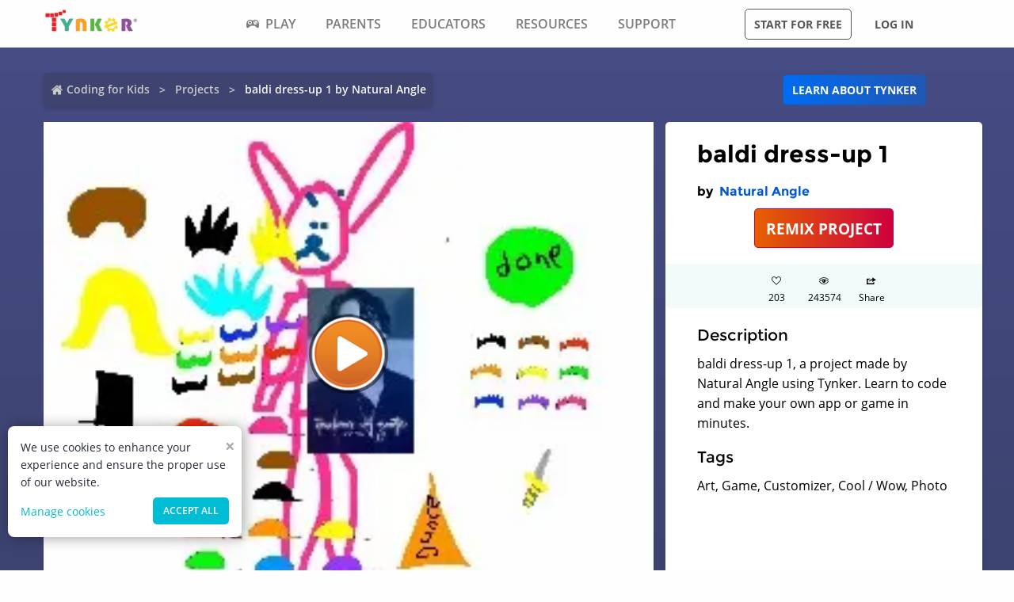

--- FILE ---
content_type: text/css; charset=UTF-8
request_url: https://www.tynker.com/_next/static/css/52d6b2917a6382dc.css
body_size: 7481
content:
.hero_hero__sJm9M{--vertical-spacing:1rem;background-color:#25293a;color:#fefefe;font-size:1.125rem;isolation:isolate;position:relative;text-align:center}@media only screen and (min-width:1024px){.hero_hero__sJm9M{--vertical-spacing:2.5rem}}.hero_hero__video___5WDc{--overlay-blur:2px;--overlay-gradient:linear-gradient(180deg,#345396,#008fa1);--overlay-opacity:0.9;filter:blur(var(--overlay-blur));pointer-events:none;z-index:0}.hero_hero__video___5WDc,.hero_hero__video___5WDc:after{bottom:0;left:0;position:absolute;right:0;top:0}.hero_hero__video___5WDc:after{background-image:var(--overlay-gradient);content:"";display:block;opacity:var(--overlay-opacity)}.hero_hero__video___5WDc video{height:100%;-o-object-fit:cover;object-fit:cover;width:100%}.hero_hero__content__51LZ9{position:relative;z-index:1}.hero_hero__title__Hj6xe{font-family:Montserrat,Open Sans,Helvetica,Arial,sans-serif;font-size:1.75rem;font-weight:700;line-height:1.3;margin-bottom:var(--vertical-spacing)}@media only screen and (min-width:640px){.hero_hero__title__Hj6xe{font-size:3rem}}.hero_hero__description__B0mlV{font-size:1.25rem;line-height:1.6;margin-bottom:var(--vertical-spacing)}.hero_hero__description__B0mlV a{text-decoration:underline}.hero_hero__next-arrow__zspXQ{-webkit-animation:hero_arrow-pulse__cHhca 2s ease infinite;animation:hero_arrow-pulse__cHhca 2s ease infinite;-webkit-animation-fill-mode:forwards;animation-fill-mode:forwards;bottom:1.875rem;box-sizing:content-box;display:inline-block;height:2.5rem;left:50%;opacity:.8;padding:1.25rem;position:absolute;transform:translateX(-50%) scaleY(60%);transition:filter .25s ease;width:2.5rem;z-index:2}.hero_hero__next-arrow__zspXQ:hover{-webkit-animation:none;animation:none;filter:drop-shadow(0 0 .5rem rgb(255,255,255))}.hero_hero__next-arrow__zspXQ:after{border-color:#fff;border-style:none solid solid none;border-width:.25rem;content:"";display:block;height:100%;transform:rotate(45deg);width:100%}@media only screen and (min-width:1024px){.hero_hero__next-arrow__zspXQ{bottom:50px}}@-webkit-keyframes hero_arrow-pulse__cHhca{0%{opacity:1}50%{opacity:.2}to{opacity:1}}@keyframes hero_arrow-pulse__cHhca{0%{opacity:1}50%{opacity:.2}to{opacity:1}}.hero_hero__next-target__LyVtb{bottom:2.5rem;left:0;position:absolute;right:0}.SaleBanner_sale-banner__p__uu{align-items:center;background-color:#9c0500;background-image:url(https://res.cloudinary.com/tynker-com/image/upload/v1680260751/image/parents/holiday-red-banner_2x_dsctuf.webp);box-shadow:0 8px 1px rgba(0,0,0,.5);display:flex;gap:1.25rem;justify-content:center;line-height:1.5;padding:.625rem;position:relative;width:100%}.SaleBanner_sale-banner__p__uu,.SaleBanner_sale-banner__p__uu:focus,.SaleBanner_sale-banner__p__uu:hover,.SaleBanner_sale-banner__p__uu:visited{color:#fefefe}.SaleBanner_sale-banner__p__uu:hover:not(.SaleBanner_button__y_xoX){text-decoration:none}@media only screen and (min-width:640px){.SaleBanner_sale-banner__p__uu{padding:.625rem 1.875rem}}[data-container=sb-min-height] .SaleBanner_sale-banner__p__uu{min-height:4.6875rem}@media only screen and (min-width:1024px){[data-container=sb-min-height] .SaleBanner_sale-banner__p__uu{min-height:4.0625rem}}.SaleBanner_sale-banner__title__PpQcU{font-family:Montserrat,Open Sans,Helvetica,Arial,sans-serif;font-size:1.125rem;font-weight:700;text-align:center}.SaleBanner_sale-banner__title__PpQcU:hover{text-decoration:underline}@media only screen and (min-width:640px){.SaleBanner_sale-banner__title__PpQcU{font-size:1.25rem}}@media only screen and (min-width:1024px){.SaleBanner_sale-banner__title__PpQcU{font-size:1.5rem}}.SaleBanner_sale-banner__timer-container__TwTcz{align-items:center;display:inline-flex;gap:.5rem}.SaleBanner_sale-banner__timer__bMCJu{background-color:#9c0500;border-radius:.3125rem;display:flex;flex-direction:column;font-size:.625rem;justify-content:center;min-height:3.75rem;min-width:3.75rem;padding:.625rem;text-align:center}.SaleBanner_sale-banner__countdown__U1nC6{font-size:1.25rem;font-weight:700}.midSectionDescription_stat__ZY7nF{font-weight:700;margin-bottom:1.25rem;text-align:center}.midSectionDescription_stat__lede__kjrBN{color:#006cf0;display:block;font-family:Montserrat,Open Sans,Helvetica,Arial,sans-serif;font-size:1.375rem;font-weight:900;line-height:1}@media only screen and (min-width:640px){.midSectionDescription_stat__lede__kjrBN{font-size:2.875rem}}@media only screen and (min-width:1024px){.midSectionDescription_stat__lede__kjrBN{font-size:3.4375rem}}.HighlyRatedMobileApps_app-icon__qLsZS{flex-shrink:0;height:2.625rem;width:2.625rem}.HighlyRatedMobileApps_app-rating-stars__EKssG{color:#fbdd33}.descriptionTynker_section__3Iogf{font-size:.875rem}@media only screen and (min-width:640px){.descriptionTynker_section__3Iogf{font-size:1rem}}@media only screen and (max-width:639px){.descriptionTynker_section__3Iogf.descriptionTynker_--why-tynker__094z4{background-image:linear-gradient(149deg,#f2faff,#f1f9ff 50%,#f7f0ff);padding:2.5rem 0}}.descriptionTynker_icon__b1ZmO{flex-shrink:0;height:1.25rem;width:1.25rem}@media only screen and (min-width:640px){.descriptionTynker_icon__b1ZmO{height:2.375rem;width:2.375rem}}.planSection_section__mD1wv{background-color:#6565e7;background-image:linear-gradient(180deg,#6565e7,#4e73c5);color:#fefefe}.planSection_section__mD1wv a:not([class*=button]){color:inherit;font-weight:400}.planSection_section__mD1wv a:not([class*=button]):hover{color:inherit}.planSection_section__mD1wv a:hover span{font-weight:700}@media only screen and (max-width:639px){.planSection_section__mD1wv{font-size:.875rem}}.planSection_planSwitcher__RuPnS{display:flex;justify-content:center;padding:2.5rem 0 1.5rem}@media screen and (max-width:1024px){.planSection_planSwitcher__RuPnS{display:none}}.planSection_planSwitcher__RuPnS .planSection_label__ygJFg{color:#fff;font-weight:700}.planSection_planSwitcher__RuPnS .planSection_switcher__99cz0{margin-left:2rem;margin-right:2rem}.planSection_planSwitcher__RuPnS .planSection_switcher__99cz0 span{align-items:center;border:2px solid #fefefe;border-radius:21px;cursor:pointer;display:inline-flex;height:2.5rem;position:relative;width:5rem}.planSection_planSwitcher__RuPnS .planSection_switcher__99cz0 span span{background:#ff8d1a;border:2px solid #fefefe;border-radius:50%;display:inline-block;height:2.125rem;left:1px;position:absolute;width:2.125rem}.planSection_planSwitcher__RuPnS .planSection_familyPlan__UZRmz{display:inline-flex;flex-direction:column}.planSection_planSwitcher__RuPnS .planSection_familyPlan__UZRmz .planSection_label__ygJFg{color:#fff;display:inherit;font-weight:700}.planSection_planSwitcher__RuPnS .planSection_familyPlan__UZRmz .planSection_note___qvx1{color:#fff;display:inherit;font-size:.875rem;font-style:italic;margin-top:.35rem}.planSection_points__0ZKGF{align-items:center;flex-direction:column;justify-content:center}.planSection_points__0ZKGF,.planSection_points__0ZKGF label{display:flex}.planSection_points__0ZKGF label svg{height:1.125rem;margin-right:.5rem;min-width:1.125rem;position:relative;top:.4em}.planSection_points__0ZKGF label span{display:inline-block}.planSection_planCardsWrapper__qTE0Y{display:none}@media only screen and (min-width:1024px){.planSection_planCardsWrapper__qTE0Y{display:block}}.planSection_planCards__xR1uc{display:flex;justify-content:center;margin-top:2rem}.planSection_pricingCardCol__W1D0Q{float:left;padding:0 .9375rem 1.875rem;position:relative;width:33.33%}.planSection_pricingCard__SZlLR{background-color:#fefefe;border-radius:.625rem;box-shadow:1px 1px 1px 1px rgba(0,0,0,.1);color:#25293a;margin-left:auto;margin-right:auto;max-width:23.75rem;min-height:20.3125rem;position:relative;text-align:center;transition:all .1s ease-in-out;width:100%}.planSection_pricingCard__SZlLR:hover{box-shadow:3px 3px 6px -2px rgba(0,0,0,.2);transform:scale(1.012)}.planSection_pricingCardSaleRibbonContainer__QEwD3{height:125px;left:-5px;overflow:hidden;pointer-events:none;position:absolute;top:0;width:125px}.planSection_pricingCardSaleRibbon__HsJml{background-color:#bb1c1c;color:#fff;font-weight:700;left:-42px;padding:.75rem 0;position:absolute;text-align:center;text-transform:uppercase;top:6px;transform:rotate(-45deg);width:150px}.planSection_bestsellerRibbon__6KPOQ{font-size:80%}.planSection_pricingCardSaleRibbon__HsJml:before{border:3px solid transparent;border-top-color:#530707;content:"";left:2px;position:absolute;top:100%}.planSection_pricingCardHeader__fU02v{border-top-left-radius:8px;border-top-right-radius:8px;color:#0a0a0a;min-height:94px;padding-bottom:0;padding-top:30px;position:relative}.planSection_pricingCardHeader__fU02v h2{font-family:Montserrat,Open Sans,Helvetica,Arial,sans-serif;font-size:24px;font-weight:700;line-height:1.3;padding-top:6px;text-transform:uppercase}.planSection_pricingCardBody__vk7Uk{padding-bottom:.5rem;padding-top:.5rem}.planSection_pricingCardPrice__ldCTj{font-size:30px;font-weight:700;padding-top:10px}.planSection_pricingCardPreviousBilling___zmBB{color:#999;text-decoration:line-through}.planSection_sub__AVlfM,.planSection_sup__YugQA{font-size:75%;line-height:0;position:relative;top:-.3em;vertical-align:baseline}.planSection_month__cw4K7{font-size:20px}.planSection_pricingCardBillingInterval__J_1lh{display:block;font-size:16px;text-align:center}.planSection_pricingCardNoteRed__i6aFE,.planSection_pricingCardNote__ExzcK{font-size:.75rem;font-weight:500;text-align:center}.planSection_pricingCardNoteRed__i6aFE{color:#b4291d}.planSection_pricingCardButton__Ou_x4{width:13.75rem}.planSection_pricingCardButton__Ou_x4:after{bottom:0;content:"";left:0;position:absolute;right:0;top:0}.planSection_savings__Fu7pb{color:#b4291d;font-size:.75rem}.planSection_pricingCardsWrappers__FlBpI{display:block;margin-left:auto;margin-right:auto}@media only screen and (min-width:1024px){.planSection_pricingCardsWrappers__FlBpI{display:none}}.planSection_pricingCards__Lx0MD{background-color:#fefefe;border-radius:.625rem;box-shadow:0 3px 6px rgba(0,0,0,.161);color:#0a0a0a;margin-bottom:8px}.planSection_plans-pricing-2__plan__C5M6q.planSection__--expanded__VWBKk{border-radius:24px}.planSection_pricingCardsHeader__TTZ12{align-items:stretch;border-radius:inherit;box-shadow:0 3px 6px rgba(0,0,0,.161);display:flex;height:70px;padding:1rem;position:relative}.planSection_pricingCardsTitleContainer__CoN4a{width:30%}.planSection_pricingCardsPrice___hDHA{flex-grow:1;font-size:1.125rem;line-height:1.25}.planSection_pricingCardsPriceMonthly__mt7TR{font-size:1rem;font-weight:700;line-height:1rem}.planSection_pricingCardsPriceMonthlyPrevious__GgEyB{color:#999}.planSection_pricingCardsPriceSavings__ReXJ8{font-size:.75rem}.planSection_pricingCardsPriceSavingsDiscount__6p_Aj{color:#b4291d}.planSection_cardBluePlusIconWrapper__7Trwe{float:right;text-align:right;width:8.3333333333%}.planSection_cardBluePlusIconExpander__nBUSU{background-color:#00bcd4;border-radius:31px;color:#fff;display:inline-block;font-size:14px;height:31px;text-align:center;transition-delay:.1s;transition-duration:.4s;transition-property:transform;width:31px}.planSection_cardBluePlusIcon___4a72{display:inline-block;font-family:icomoon;font-size:28px;font-variant:normal;font-weight:700;line-height:.8;text-transform:none;vertical-align:middle}.planSection_cardBluePlusIcon___4a72:before{content:"+"}.planSection_pricingCardBody__vk7Uk{height:auto;overflow:hidden;padding:1rem 0}.planSection_pricingCardBodyAccess__OFlAy{text-rendering:optimizeLegibility;color:#20b4ac;font-size:16px;font-weight:700;line-height:24px;margin-bottom:1rem;text-align:center}.planSection_pricingCardBodyCta__dQCYh{text-align:center}.planSection_pricingCardBodyBilling__Qs3lu{color:#7e8285;font-size:.75rem;line-height:1.6;margin-bottom:1rem;text-align:center}.planSection_pricingCardsTagline__HURW0{color:#b4291d;font-size:.75rem;padding-left:.95rem}.planSection_paymentSmallText__SDNuv{font-size:.9rem}.planSection_pricingCardBodySavings__3pYuo{color:#b4291d;font-weight:700;text-align:center}@media screen and (max-width:640px){.planSection_cardBluePlusIconWrapper__7Trwe{width:14%}.planSection_pricingCardsTagline__HURW0{padding-left:.4rem}}.planSection_oneTime__ZiOqH{font-size:14px;font-weight:400}.planSection_savingsSmall__XN7L6{color:#b4291d;font-size:16px;font-weight:700;text-align:center}.planSection_hsaleBanner__mbgon{font-size:.8rem}.planSection_hsaleBanner__mbgon a:hover{text-decoration:none}.planSection_headLine__nQU5f{color:#fff;font-family:Montserrat,Open Sans,Helvetica,Arial,sans-serif;font-size:1.875rem;font-weight:700;text-align:center}@media screen and (max-width:640px){.planSection_headLine__nQU5f{font-size:1.5rem;line-height:1.95rem}}.planSection_headLineIntro__xAhDB{display:none}.planSection_tabSwitcher__zFCh5{display:flex;justify-content:center;margin-bottom:2.25rem;margin-top:1rem}.planSection_tabSwitcher__zFCh5 .planSection_tab1__2Kz1D{border:1px solid #fff;border-bottom-left-radius:5px;border-bottom-right-radius:0;border-top-left-radius:5px;border-top-right-radius:0;color:#fff;font-size:.9rem;font-weight:600;padding:.85em 1em}@media screen and (max-width:640px){.planSection_tabSwitcher__zFCh5 .planSection_tab1__2Kz1D{font-size:.8rem;line-height:.8rem}}.planSection_tabSwitcher__zFCh5 .planSection_tab2__O4qAr{border:1px solid #fff;border-bottom-left-radius:0;border-bottom-right-radius:5px;border-top-left-radius:0;border-top-right-radius:5px;color:#fff;font-size:.9rem;font-weight:600;padding:.85em 1em}@media screen and (max-width:640px){.planSection_tabSwitcher__zFCh5 .planSection_tab2__O4qAr{font-size:.8rem;line-height:.8rem}}.planSection_tabSwitcher__zFCh5 .planSection_selected__fE0Bu{background:#fff;color:#00bcd4}.AdvancedCourses_top__q0ban{width:100%}.AdvancedCourses_main__VzgQI,.AdvancedCourses_top__q0ban{border-radius:10px}.AdvancedCourses_main__VzgQI{outline-offset:.5rem;padding:1.75rem 1rem}.AdvancedCourses_header__FAH5O{cursor:pointer;display:flex;justify-content:space-between;margin-left:1rem;width:80%}.AdvancedCourses_title__Hd5rC{font-size:1.25rem}.AdvancedCourses_titledescription__C6tUj{align-items:center;font-weight:600;justify-content:center;margin-left:2rem}@media screen and (max-width:1060px){.AdvancedCourses_titledescription__C6tUj{display:none}}.AdvancedCourses_containtarea__xid3n{align-items:flex-start;display:flex;flex-wrap:wrap;justify-items:center;margin-top:.5rem}@media screen and (max-width:700px){.AdvancedCourses_containtarea__xid3n{justify-content:center}}.AdvancedCourses_textheader__KiUXU{display:block;line-height:1rem;margin-bottom:.25rem}.AdvancedCourses_textbrief__I_yJS,.AdvancedCourses_textheader__KiUXU{font-size:.75rem;margin-left:.5rem}.AdvancedCourses_textbrief__I_yJS{color:#a1a1a1;line-height:1.2rem!important;margin-bottom:0!important;margin-top:0!important;padding-right:1.5rem;text-align:left!important}.AdvancedCourses_footer__lkGSO{margin-left:1rem;margin-top:1rem}.AdvancedCourses_plantext__mO51d{font-weight:600}.AdvancedCourses_button__lqpmh{margin-left:1rem}.AdvancedCourses_imagecontaint__POvBh{margin-bottom:1rem;padding-right:1rem;width:15rem}@media screen and (max-width:565px){.AdvancedCourses_imagecontaint__POvBh{width:12rem}}.AdvancedCourses_imagecontaint__POvBh a{display:block;height:116px;width:224px}.AdvancedCourses_jscontaint__y5pYG{margin-top:.5rem}.AdvancedCourses_aicontaint__NIUIO,.AdvancedCourses_jscontaint__y5pYG{padding-right:1rem;width:15rem}.AdvancedCourses_dscontaint__g1woi{width:15rem}.AdvancedCourses_javacontaint__2_9bX{margin-top:1rem;padding-right:1rem;width:15rem}.AdvancedCourses_closeIcon__uuHJP{align-items:center;border-radius:50%;color:#fff;cursor:pointer;display:flex;font-size:2rem;font-weight:700;height:28px;justify-content:center;margin-left:2.75rem;opacity:.7;position:absolute;right:3rem;transform:rotate(45deg);width:28px}@media screen and (max-width:700px){.AdvancedCourses_closeIcon__uuHJP{right:2rem}}.CertificateForAll_main__4LVqr{border-radius:12px;outline-offset:.5rem;padding:1.5rem 1rem}.CertificateForAll_top___2_Jk{width:100%}.CertificateForAll_title__5ekYR{font-size:1.25rem;font-weight:800;line-height:1.75rem;margin-left:1rem;width:40%}@media screen and (max-width:1024px){.CertificateForAll_title__5ekYR{width:80%}}.CertificateForAll_header__9KaKp{color:#575281;display:flex}.CertificateForAll_links__T5Jh_{align-items:center;font-weight:600;justify-content:center;padding-left:6rem;padding-top:0}@media screen and (max-width:1060px){.CertificateForAll_links__T5Jh_{display:none}}.CertificateForAll_container__G1VuI{display:flex;margin-top:1rem;padding-right:1rem}.CertificateForAll_container__G1VuI .CertificateForAll_containt__WOV1e{margin-left:1rem;width:55%}.CertificateForAll_container__G1VuI .CertificateForAll_containt__WOV1e p.CertificateForAll_heading__4U5PU{font-weight:600;margin-bottom:1rem;padding-left:0;text-align:left}@media screen and (max-width:1024px){.CertificateForAll_container__G1VuI .CertificateForAll_containt__WOV1e{width:100%}.CertificateForAll_container__G1VuI{flex-direction:column}}.CertificateForAll_sideimage__etthp{margin-left:2rem}@media screen and (max-width:1024px){.CertificateForAll_sideimage__etthp{margin:0;text-align:center}}.CertificateForAll_certificatesimage__mhr3P{display:flex;margin-left:1.5rem;margin-top:1rem}@media screen and (max-width:1024px){.CertificateForAll_certificatesimage__mhr3P{justify-content:space-evenly}}@media screen and (max-width:780px){.CertificateForAll_certificatesimage__mhr3P{align-items:center;flex-direction:column;justify-content:center}}.CertificateForAll_certificatepython__ilRmy{margin-left:3rem}@media screen and (max-width:780px){.CertificateForAll_certificatepython__ilRmy{margin:0}}.CertificateForAll_textarea__0llOB{list-style-type:disc;margin-left:1.5rem;margin-top:1rem}.CertificateForAll_closeIcon__8beOy{align-items:center;background-color:#a9a6c6;border-radius:50%;color:#fff;cursor:pointer;display:flex;font-size:2rem;font-weight:700;height:28px;justify-content:center;margin-left:2.75rem;opacity:.7;position:absolute;right:3rem;transform:rotate(45deg);width:28px}@media screen and (max-width:700px){.CertificateForAll_closeIcon__8beOy{right:2rem}}.CourseDetails_clickLayer__ayrYk{cursor:pointer;height:10rem;position:absolute;width:90%;z-index:100}.CourseDetails_container__GKiR0{border-radius:10px;padding:1.75rem 2rem;width:100%}.CourseDetails_container__GKiR0 .CourseDetails_ldetails___vEWf{display:block}.CourseDetails_container__GKiR0 .CourseDetails_ldetails___vEWf b{font-weight:600}@media screen and (max-width:1060px){.CourseDetails_container__GKiR0 .CourseDetails_ldetails___vEWf{display:none}}@media screen and (max-width:540px){.CourseDetails_container__GKiR0 .CourseDetails_ldetails___vEWf{flex-direction:column}}.CourseDetails_container__GKiR0 .CourseDetails_ldetailsOpen__tAGFw b{font-weight:bolder}@media screen and (max-width:1060px){.CourseDetails_container__GKiR0 .CourseDetails_ldetailsOpen__tAGFw{display:flex}}@media screen and (max-width:540px){.CourseDetails_container__GKiR0 .CourseDetails_ldetailsOpen__tAGFw{flex-direction:column;line-height:1.2rem}}.CourseDetails_container__GKiR0 .CourseDetails_imgContainer__1B5V8{position:absolute;right:0;top:1rem}@media screen and (max-width:1060px){.CourseDetails_container__GKiR0 .CourseDetails_imgContainer__1B5V8{align-items:center;display:flex;flex-direction:column;justify-content:center;position:relative;width:100%}}.CourseDetails_container__GKiR0 .CourseDetails_seeLesson__NmRcH{display:block;font-weight:600;margin-top:2rem;text-align:center}@media screen and (max-width:650px){.CourseDetails_container__GKiR0 .CourseDetails_seeLesson__NmRcH{margin-top:0}}.CourseDetails_container__GKiR0 .CourseDetails_titleImage__OY15B{position:relative}@media screen and (max-width:700px){.CourseDetails_container__GKiR0 .CourseDetails_titleImage__OY15B{display:none}}.CourseDetails_container__GKiR0 .CourseDetails_meta__eqwQH{display:flex;position:relative}.CourseDetails_container__GKiR0 .CourseDetails_details__C9kgE{display:flex;flex-direction:column;width:100%}.CourseDetails_container__GKiR0 .CourseDetails_details__C9kgE .CourseDetails_top__VEc0Y{display:flex;width:70%}@media screen and (max-width:1060px){.CourseDetails_container__GKiR0 .CourseDetails_details__C9kgE .CourseDetails_top__VEc0Y{width:100%}}.CourseDetails_container__GKiR0 .CourseDetails_details__C9kgE .CourseDetails_top__VEc0Y .CourseDetails_data__mjRus{display:flex;flex-direction:column;margin-left:1.25rem}@media screen and (max-width:640px){.CourseDetails_container__GKiR0 .CourseDetails_details__C9kgE .CourseDetails_top__VEc0Y .CourseDetails_data__mjRus{margin-left:0}}.CourseDetails_container__GKiR0 .CourseDetails_details__C9kgE .CourseDetails_top__VEc0Y .CourseDetails_data__mjRus.CourseDetails_aClose__w7pVy{align-items:center;flex-direction:row;width:100%}.CourseDetails_container__GKiR0 .CourseDetails_details__C9kgE .CourseDetails_top__VEc0Y .CourseDetails_data__mjRus.CourseDetails_aClose__w7pVy h3{width:50%}@media screen and (max-width:1060px){.CourseDetails_container__GKiR0 .CourseDetails_details__C9kgE .CourseDetails_top__VEc0Y .CourseDetails_data__mjRus.CourseDetails_aClose__w7pVy h3{width:90%}}.CourseDetails_container__GKiR0 .CourseDetails_details__C9kgE .CourseDetails_top__VEc0Y .CourseDetails_data__mjRus p{margin-bottom:0;margin-top:.5rem;max-width:500px;text-align:left}@media screen and (max-width:1024px){.CourseDetails_container__GKiR0 .CourseDetails_details__C9kgE .CourseDetails_top__VEc0Y .CourseDetails_data__mjRus p{max-width:100%}}.CourseDetails_container__GKiR0 .CourseDetails_details__C9kgE .CourseDetails_top__VEc0Y .CourseDetails_data__mjRus div{margin-top:.625rem}.CourseDetails_container__GKiR0 .CourseDetails_details__C9kgE h3{font-family:Montserrat,Open Sans,Helvetica,Arial,sans-serif;font-size:1.25rem;font-weight:700;line-height:1.625rem}.CourseDetails_container__GKiR0 .CourseDetails_details__C9kgE p{text-align:left}.CourseDetails_container__GKiR0 .CourseDetails_details__C9kgE .CourseDetails_lessons__QDpTR{margin-right:3rem}.CourseDetails_container__GKiR0 .CourseDetails_details__C9kgE .CourseDetails_skills__6t_Rc{font-weight:600;margin-top:2rem}.CourseDetails_container__GKiR0 .CourseDetails_details__C9kgE .CourseDetails_skills__6t_Rc h4{font-family:Montserrat,Open Sans,Helvetica,Arial,sans-serif;font-weight:700;line-height:1.3rem}.CourseDetails_container__GKiR0 .CourseDetails_details__C9kgE .CourseDetails_skills__6t_Rc div{display:flex;font-size:.875rem;line-height:1.4rem;margin-left:1rem;margin-top:.5rem}.CourseDetails_container__GKiR0 .CourseDetails_details__C9kgE .CourseDetails_skills__6t_Rc div ul:not(last-child){margin-right:2.75rem}.CourseDetails_container__GKiR0 .CourseDetails_details__C9kgE .CourseDetails_skills__6t_Rc div ul{list-style-type:disc}@media screen and (max-width:520px){.CourseDetails_container__GKiR0 .CourseDetails_details__C9kgE .CourseDetails_skills__6t_Rc div{flex-direction:column;margin-left:1.3rem;margin-top:0}}.CourseDetails_container__GKiR0 .CourseDetails_blockImage__vpizj{height:280px;width:298px}@media screen and (max-width:650px){.CourseDetails_container__GKiR0 .CourseDetails_blockImage__vpizj{display:none}}.CourseDetails_container__GKiR0 .CourseDetails_blockImageLink__m65PH{padding-top:1rem;text-align:center}.CourseDetails_container__GKiR0 .CourseDetails_blockImageLink__m65PH a{font-weight:600}.CourseDetails_container__GKiR0 .CourseDetails_closed__CJlq1{align-items:center;display:flex;position:relative;transition:display .3s}.CourseDetails_container__GKiR0 .CourseDetails_closed__CJlq1 h3{font-size:1.25rem;font-weight:700;margin-left:1rem}.CourseDetails_container__GKiR0 .CourseDetails_closed__CJlq1 .CourseDetails_data__mjRus{align-items:center;display:flex;justify-content:space-between;width:50rem}.CourseDetails_container__GKiR0 .CourseDetails_closed__CJlq1 .CourseDetails_data__mjRus .CourseDetails_lessons__QDpTR{margin-right:3rem}.CourseDetails_container__GKiR0 .CourseDetails_join__pKS3g{align-items:center;display:flex;margin-top:1.5rem}.CourseDetails_container__GKiR0 .CourseDetails_join__pKS3g label{font-weight:600}.CourseDetails_container__GKiR0 .CourseDetails_join__pKS3g button{margin-left:1rem}@media screen and (max-width:520px){.CourseDetails_container__GKiR0 .CourseDetails_join__pKS3g{align-items:start;flex-direction:column}.CourseDetails_container__GKiR0 .CourseDetails_join__pKS3g button{margin-left:0}}.CourseDetails_container__GKiR0 .CourseDetails_close__bSf_g,.CourseDetails_container__GKiR0 .CourseDetails_open__Lt20v{align-items:center;border-radius:50%;color:#fff;cursor:pointer;display:flex;font-size:2rem;font-weight:700;height:28px;justify-content:center;margin-left:2.75rem;opacity:.7;position:absolute;right:-1rem;width:28px}.CourseDetails_container__GKiR0 .CourseDetails_close__bSf_g{transform:rotate(45deg)}@media screen and (max-width:700px){.CourseDetails_container__GKiR0 .CourseDetails_close__bSf_g{top:0!important}}.CourseJourney_level-header__qX98p{border-radius:1.875rem;color:#fefefe;padding:1rem 1.5625rem}.CourseJourney_level-header__qX98p.CourseJourney_--blue__niLZy{background-color:#2075bc}.CourseJourney_level-header__qX98p.CourseJourney_--green__i2NzX{background-color:#08817d}.CourseJourney_level-header__qX98p.CourseJourney_--purple__M8PPO{background-color:#6258c8}.CourseJourney_level-header__title__5Pv6P{font-size:1.125rem}.CourseJourney_stat__HPYV1{font-size:.75rem;font-weight:700;line-height:1.125}.CourseJourney_stat__HPYV1 b{color:#006cf0;display:block;font-size:1rem;margin-bottom:.3125rem}.CourseJourney_diamond__gOQwJ{display:block;height:0;position:relative;transform:scaleX(90%);width:0}.CourseJourney_diamond__gOQwJ:after{background-color:#7238c1;background-image:linear-gradient(-45deg,#4b47e0,#7238c1);content:"";display:block;height:.625rem;left:0;position:absolute;top:0;transform:translate(-50%,-50%) rotate(45deg);width:.625rem}.CourseJourney_course__Astb6{background-position:left 2.1875rem top;background-repeat:repeat-y;background-size:auto;display:flex;flex-wrap:nowrap;gap:1.875rem;position:relative}.CourseJourney_course__Astb6.CourseJourney_--blue__niLZy{background-image:url(/_next/static/media/dotted-blue.3b636932.svg)}.CourseJourney_course__Astb6.CourseJourney_--green__i2NzX{background-image:url(/_next/static/media/dotted-green.8038646e.svg)}.CourseJourney_course__Astb6.CourseJourney_--purple__M8PPO{background-image:linear-gradient(180deg,transparent 80px,#fefefe 0),url(/_next/static/media/dotted-cert.7eb35342.svg)}.CourseJourney_course__number___Sgkx{align-items:center;border-radius:50%;color:#fefefe;display:none;flex-shrink:0;font-family:Montserrat,Open Sans,Helvetica,Arial,sans-serif;font-size:1.25rem;font-weight:700;height:4.375rem;isolation:isolate;justify-content:center;margin-top:.625rem;position:relative;width:4.375rem}@media only screen and (min-width:640px){.CourseJourney_course__number___Sgkx{display:inline-flex}}.CourseJourney_course__number___Sgkx:after,.CourseJourney_course__number___Sgkx:before{background-image:var(--background-image,none);border-radius:inherit;content:"";left:50%;position:absolute;top:50%;transform:translate(-50%,-50%);z-index:-1}.CourseJourney_course__number___Sgkx:before{height:inherit;opacity:.5;width:inherit}.CourseJourney_course__number___Sgkx:after{height:3.4375rem;width:3.4375rem}.CourseJourney_course__Astb6.CourseJourney_--blue__niLZy .CourseJourney_course__number___Sgkx{--background-image:linear-gradient(180deg,#2f91e3 15%,#1a77c5 85%)}.CourseJourney_course__Astb6.CourseJourney_--green__i2NzX .CourseJourney_course__number___Sgkx{--background-image:linear-gradient(180deg,#58bab5 15%,#208a6e 85%)}.CourseJourney_course__Astb6.CourseJourney_--purple__M8PPO .CourseJourney_course__number___Sgkx{--background-image:linear-gradient(180deg,#9876f0 15%,#665fef 85%)}.CourseJourney_course__accordion-container__vQKk7{border:.0625rem solid;border-radius:.625rem;box-shadow:0 .1875rem .375rem hsla(0,0%,4%,.1);flex-grow:1;min-height:5.625rem}.CourseJourney_course__Astb6.CourseJourney_--blue__niLZy .CourseJourney_course__accordion-container__vQKk7{background-color:#f2faff;border-color:rgba(32,126,205,.302)}.CourseJourney_course__Astb6.CourseJourney_--green__i2NzX .CourseJourney_course__accordion-container__vQKk7{background-color:#f2fffd;border-color:rgba(64,165,150,.302)}.CourseJourney_course__Astb6.CourseJourney_--purple__M8PPO .CourseJourney_course__accordion-container__vQKk7{border-style:none;box-shadow:none}.leadingBrands_brandsWrapper__X3LCI{padding:2rem 0}.leadingBrands_headingWrapper__YxPio{margin-left:auto;margin-right:auto;max-width:75rem;padding-left:.625rem;padding-right:.625rem}@media screen and (max-width:1024px){.leadingBrands_headingWrapper__YxPio{max-width:100%}}.leadingBrands_heading__pTbZU{font-size:1.875rem;font-weight:800;line-height:2.25rem;padding-left:.625rem;padding-right:.625rem;text-align:center}@media screen and (max-width:640px){.leadingBrands_heading__pTbZU{font-size:1.5rem}}.leadingBrands_parentsIntroHeading__hjnJo{color:#528b9c;font-family:Montserrat,Open Sans,Helvetica,Arial,sans-serif;font-size:1rem;font-weight:700;padding-bottom:30px!important;text-align:center;text-transform:uppercase}@media screen and (min-width:1024px){.leadingBrands_parentsIntroHeading__hjnJo{padding-top:1.7rem}}.leadingBrands_grids__AoSEm{align-items:center;display:flex;flex-flow:wrap;justify-content:center;margin-left:auto;margin-right:auto;margin-top:2rem;padding-left:.625rem;padding-right:.625rem;position:relative;text-align:center;width:91.6666666667%}@media screen and (max-width:640px){.leadingBrands_grids__AoSEm{margin-top:0;width:100%}}.leadingBrands_gridsIntro__KQNjp{align-items:center;display:flex;flex-flow:wrap;justify-content:center;margin-left:auto;margin-right:auto;margin-top:2rem;position:relative;text-align:center;width:91.6666666667%}@media screen and (max-width:640px){.leadingBrands_gridsIntro__KQNjp{margin-top:0;width:100%}}.leadingBrands_brands__nLQpo{display:flex;justify-content:center;margin-left:auto;margin-right:auto;max-width:75rem}@media screen and (max-width:1024px){.leadingBrands_brands__nLQpo{max-width:100%}}.leadingBrands_brands__nLQpo .leadingBrands_grids__AoSEm{align-items:center;display:flex;flex-flow:wrap;justify-content:center;margin-left:auto;margin-right:auto;margin-top:2rem;padding-left:.625rem;padding-right:.625rem;position:relative;text-align:center;width:91.6666666667%}@media screen and (max-width:640px){.leadingBrands_brands__nLQpo .leadingBrands_grids__AoSEm{margin-top:0;width:100%}}.leadingBrands_brands__nLQpo .leadingBrands_brands__nLQpo{display:flex;justify-content:center;margin-left:auto;margin-right:auto;max-width:75rem}@media screen and (max-width:1024px){.leadingBrands_brands__nLQpo .leadingBrands_brands__nLQpo{max-width:100%}}.leadingBrands_brands__nLQpo .leadingBrands_grid1__HwMYA{padding-left:1rem}.leadingBrands_brands__nLQpo .leadingBrands_grid__gv3_o{padding-left:.625rem;padding-right:.625rem;width:16.6666666667%}@media screen and (max-width:1024px){.leadingBrands_brands__nLQpo .leadingBrands_grid__gv3_o{width:25%}}@media screen and (max-width:640px){.leadingBrands_brands__nLQpo .leadingBrands_grid__gv3_o{width:33.33%}}.leadingBrands_brands__nLQpo .leadingBrands_grid__gv3_o .leadingBrands_tooltip__GpdVK{position:relative}.leadingBrands_brands__nLQpo .leadingBrands_grid__gv3_o .leadingBrands_tooltip__GpdVK .leadingBrands_tooltipText__rAYsq{background-color:#000;color:#fff;font-size:14px;left:-5%;opacity:0;padding:.5rem;position:absolute;top:90%;transition:opacity .3s;visibility:hidden;width:10.5rem;z-index:1}@media screen and (max-width:500px){.leadingBrands_brands__nLQpo .leadingBrands_grid__gv3_o .leadingBrands_tooltip__GpdVK .leadingBrands_tooltipText__rAYsq{width:7.5rem}}.leadingBrands_brands__nLQpo .leadingBrands_grid__gv3_o .leadingBrands_tooltip__GpdVK .leadingBrands_tooltipText__rAYsq:after{border:12px solid transparent;border-bottom-color:#000;bottom:100%;content:"";font-size:14px;left:48%;margin-left:-5px;position:absolute}.leadingBrands_brands__nLQpo .leadingBrands_grid__gv3_o .leadingBrands_tooltip__GpdVK:hover .leadingBrands_tooltipText__rAYsq{opacity:1;visibility:visible}.leadingBrands_brands__nLQpo .leadingBrands_grid__gv3_o .leadingBrands_bottomBorder__YZOGj{border-bottom:1px dotted #8a8a8a;cursor:auto;display:inline-block;font-weight:700;position:relative}.leadingBrands_brands__nLQpo .leadingBrands_grid__gv3_o img{height:auto!important;max-width:100%!important;vertical-align:middle;width:auto!important}.leadingBrands_gridIntro__MPTss{padding-left:.9375rem;padding-right:.9375rem;width:16.6666666667%}@media screen and (max-width:1024px){.leadingBrands_gridIntro__MPTss{width:25%}}@media screen and (max-width:640px){.leadingBrands_gridIntro__MPTss{width:33.33%}}.leadingBrands_gridIntro__MPTss .leadingBrands_tooltip__GpdVK{position:relative}.leadingBrands_gridIntro__MPTss .leadingBrands_tooltip__GpdVK .leadingBrands_tooltipText__rAYsq{background-color:#000;color:#fff;font-size:13px;font-weight:400;left:-5%;opacity:0;padding:.5rem;position:absolute;text-align:left;top:90%;transition:opacity .3s;visibility:hidden;width:10rem;z-index:1}@media screen and (max-width:640px){.leadingBrands_gridIntro__MPTss .leadingBrands_tooltip__GpdVK .leadingBrands_tooltipText__rAYsq{left:-18%;width:7.5rem}}.leadingBrands_gridIntro__MPTss .leadingBrands_tooltip__GpdVK .leadingBrands_tooltipText__rAYsq:after{border:12px solid transparent;border-bottom-color:#000;bottom:100%;content:"";font-size:14px;left:48%;margin-left:-5px;position:absolute}.leadingBrands_gridIntro__MPTss .leadingBrands_tooltip__GpdVK:hover .leadingBrands_tooltipText__rAYsq{opacity:1;visibility:visible}.leadingBrands_gridIntro__MPTss .leadingBrands_bottomBorder__YZOGj{border-bottom:1px dotted #8a8a8a;cursor:auto;display:inline-block;font-weight:700;position:relative}.leadingBrands_gridIntro__MPTss img{height:auto!important;max-width:100%!important;vertical-align:middle;width:auto!important}.couponModal_modalWrapper__sXgQ8{border-radius:5px;padding:unset;position:relative;text-align:center;width:600px}.couponModal_modalWrapper__sXgQ8 .couponModal_offerSection__N8msQ{background-color:#00bcd4;border-radius:5px 5px 0 0;display:flex;height:135px;justify-content:center}.couponModal_modalWrapper__sXgQ8 .couponModal_offerSection__N8msQ .couponModal_offerImage__CS1nH{display:inline-block;height:auto;margin-bottom:-10px;max-width:100%}.couponModal_modalWrapper__sXgQ8 .couponModal_offerSection__N8msQ .couponModal_callOut__v3qNL{background-color:#f25954;border-radius:50px;color:#fff;font-size:36px;font-weight:700;left:15%;line-height:.9;margin:auto;padding:10px;position:absolute;top:20px;width:90px}.couponModal_modalWrapper__sXgQ8 h2{text-rendering:optimizeLegibility;color:inherit;font-family:Roboto Slab,Open Sans,Helvetica,Arial,sans-serif;font-size:1.875rem;font-weight:600;line-height:1.3;margin-bottom:.5em}.couponModal_modalWrapper__sXgQ8 p{color:#25293a;font-family:Open Sans,Helvetica,Arial,sans-serif;font-size:18px;line-height:1.3;margin-bottom:15px}.couponModal_modalWrapper__sXgQ8 .couponModal_exploreTynker__sQNib{background-color:#00bcd4;border:1px solid transparent;border-radius:5px;color:#fefefe;cursor:pointer;display:inline-block;font-size:12px;font-weight:600;line-height:1;margin:0 0 30px;padding:.85em 1em;text-decoration:none;text-transform:uppercase;transition:background-color .25s ease-out,color .25s ease-out}.couponModal_modalWrapper__sXgQ8 .couponModal_closeIcon__WiS2t{border:0 solid #e5e7eb;box-sizing:border-box;color:#fff;cursor:pointer;font-size:40px;font-weight:700;line-height:1;position:absolute;right:10px;text-decoration:none;top:0}.faqs_section__GzEVE{--section-padding-block:1.875rem;padding-bottom:var(--section-padding-block);padding-top:var(--section-padding-block);position:relative}@media only screen and (min-width:1024px){.faqs_section__GzEVE{--section-padding-block:2.5rem}}.faqs_section-header__QxkY9{position:relative}.faqs_section-header__lede__ZY4Sn{color:#3d4d59;font-family:Montserrat,Open Sans,Helvetica,Arial,sans-serif;font-size:inherit;font-weight:700;text-transform:uppercase}.faqs_section-header__lede__ZY4Sn.faqs_--light__0rS9E{color:#efefef}.faqs_section-header__title__NPRf_{position:relative;z-index:1}.faqs_section-header__title__NPRf_ b{display:inline-block;font-weight:inherit;position:relative;white-space:nowrap}.faqs_section-header__title__NPRf_ b:after{background-image:url(/_next/static/media/underline.9043dde1.svg);background-position:50%;background-size:contain;content:"";height:.875rem;left:0;pointer-events:none;position:absolute;top:85%;width:100%;z-index:-1}@media only screen and (min-width:1024px){.faqs_section-header__subtitle__GDJmx{font-size:1.5rem}}.faqs_section-image__BS0_H{isolation:isolate;position:relative}.faqs_section-image__BS0_H img,img.faqs_section-image__BS0_H{border-radius:1.25rem}.faqs_faq__K34gr{margin-bottom:1.875rem;padding-left:2.5rem;position:relative}.faqs_faq__K34gr:before{background-image:url(/image/common/faqs/icon-arrow-faq.svg);background-position:50%;background-repeat:no-repeat;background-size:contain;content:"";height:1.5625rem;left:.75rem;position:absolute;top:.75rem;transform:translate(-50%,-50%);width:1.5625rem}.faqs_faq__question__G3Cku{font-size:1rem;font-weight:700;margin-bottom:.5em}.faqs_faq__answer__Sd080{color:#707070;font-size:1rem}.faqs_faq__answer__Sd080 li:not(:last-child),.faqs_faq__answer__Sd080 ol:not(:last-child),.faqs_faq__answer__Sd080 p:not(:last-child),.faqs_faq__answer__Sd080 ul:not(:last-child){margin-bottom:1.25rem}.PromoModal_modalWrapper__cvCW_{background:#f4fbff 0 0 no-repeat padding-box;border:1px solid #707070;border-radius:20px;box-shadow:0 3px 6px rgba(0,0,0,.161);max-width:480px;padding:40px 90px 49px;text-align:center;width:100%}@media screen and (max-width:640px){.PromoModal_modalWrapper__cvCW_{border-radius:unset;height:100%;margin:unset!important;max-height:unset!important;max-width:100%;padding:40px 70px 49px}}@media screen and (max-width:480px){.PromoModal_modalWrapper__cvCW_{border-radius:unset;margin:unset!important;max-height:unset!important;max-width:100%;padding:40px 16px 49px}}.PromoModal_modalWrapper__cvCW_ .PromoModal_offerText__FfRz5{color:#bc1146;font:normal normal 700 60px/50px Montserrat;letter-spacing:2.4px;margin:0 0 1.5rem;text-align:center}.PromoModal_modalWrapper__cvCW_ .PromoModal_offerText__FfRz5 span{color:#25293a;font:normal normal 700 48px/50px Montserrat;letter-spacing:0;text-transform:uppercase}.PromoModal_modalWrapper__cvCW_ .PromoModal_buyNowButton__IobUy{align-items:center;display:flex;justify-content:center;margin-bottom:8px}.PromoModal_modalWrapper__cvCW_ .PromoModal_buyNowButton__IobUy sup{font-size:68%;line-height:0;position:relative;top:-2px;vertical-align:baseline}.PromoModal_modalWrapper__cvCW_ .PromoModal_buyNowButton__IobUy .PromoModal_bestValue__rL2b7{align-items:center;background:#ffdee8 0 0 no-repeat padding-box;border:1px solid #bc1146;border-radius:5px;color:#bc1146;display:flex;font:normal normal 700 10px/14px Open Sans;justify-content:center;left:68%;letter-spacing:0;padding:2px 10px;position:absolute;text-align:center;text-transform:uppercase;top:-12px}@media screen and (max-width:1024px){.PromoModal_modalWrapper__cvCW_ .PromoModal_buyNowButton__IobUy .PromoModal_bestValue__rL2b7{font:normal normal 700 8px/14px Open Sans}}@media screen and (max-width:640px){.PromoModal_modalWrapper__cvCW_ .PromoModal_buyNowButton__IobUy .PromoModal_bestValue__rL2b7{font:normal normal 700 10px/14px Open Sans;left:63%;padding:3px 10px;top:-12px}}.PromoModal_modalWrapper__cvCW_ .PromoModal_continueButton__LaC6y{margin-bottom:46px}.PromoModal_modalWrapper__cvCW_ .PromoModal_guaranteeText__q9gmq{color:#25293a;font:normal normal 600 12px/24px Open Sans;letter-spacing:0;text-align:center}